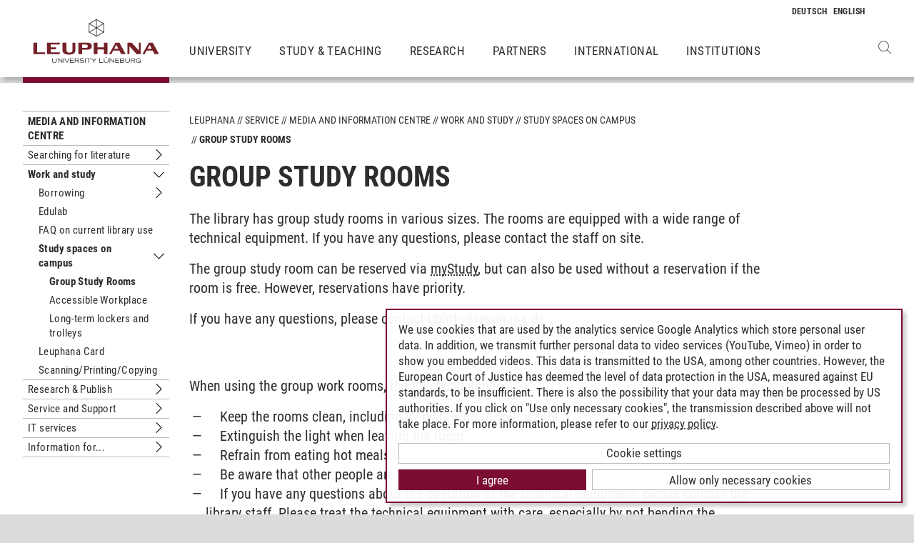

--- FILE ---
content_type: text/html; charset=utf-8
request_url: https://www.leuphana.de/en/services/miz/work-and-study/study-spaces-on-campus/group-study-rooms.html
body_size: 8886
content:
<!DOCTYPE html>
<html lang="en" xml:lang="en" xmlns="http://www.w3.org/1999/xhtml" class="no-js">
<head>

<meta charset="utf-8">
<!-- 
	This website is powered by TYPO3 - inspiring people to share!
	TYPO3 is a free open source Content Management Framework initially created by Kasper Skaarhoj and licensed under GNU/GPL.
	TYPO3 is copyright 1998-2026 of Kasper Skaarhoj. Extensions are copyright of their respective owners.
	Information and contribution at https://typo3.org/
-->



<title>Group Study Rooms | Leuphana</title>
<meta name="generator" content="TYPO3 CMS">
<meta name="viewport" content="width=device-width, initial-scale=1.0, user-scalable=yes">
<meta property="og:type" content="website">
<meta property="og:site_name" content="Leuphana University Lüneburg">
<meta property="og:locale" content="en">
<meta property="og:url" content="https://www.leuphana.de/en/services/miz/work-and-study/study-spaces-on-campus/group-study-rooms.html">
<meta property="og:title" content="Group Study Rooms">
<meta name="twitter:card" content="summary">
<meta name="twitter:site" content="@leuphana">
<meta name="google-site-verification" content="NzZwCFeYzS8Z_QFJKxApehcMCJmRwx6zkbrQW_db30E">
<meta name="theme-color" content="#7d212a">
<meta name="title" content="Group Study Rooms">


<link rel="stylesheet" href="/_assets/b425a6813c524aae2e265eeca165a48a/assets/main.1766147772.css" media="all">
<link rel="stylesheet" href="/_assets/b425a6813c524aae2e265eeca165a48a/assets/print.1766147772.css" media="print">




<script src="/_assets/2a58d7833cb34b2a67d37f5b750aa297/JavaScript/default_frontend.1751966232.js"></script>
<script src="/_assets/0e7c70039fea6301253968b80474e4ec/JS/jquery-1.8.2.min.1761028307.js"></script>
<script src="/_assets/8286aa04085ae502d65e8479f4c5bb54/JavaScript/Webplayer/embed.1761028306.js"></script>



            <link rel="apple-touch-icon" sizes="180x180" href="/_assets/b425a6813c524aae2e265eeca165a48a/favicons/apple-touch-icon.png">
            <link rel="icon" type="image/png" sizes="32x32" href="/_assets/b425a6813c524aae2e265eeca165a48a/favicons/favicon-32x32.png">
            <link rel="icon" type="image/png" sizes="16x16" href="/_assets/b425a6813c524aae2e265eeca165a48a/favicons/favicon-16x16.png">
            <link rel="manifest" href="/_assets/b425a6813c524aae2e265eeca165a48a/favicons/site.webmanifest" crossorigin="use-credentials">
            <link rel="mask-icon" href="/_assets/b425a6813c524aae2e265eeca165a48a/favicons/safari-pinned-tab.svg" color="#7d212a">

            <link rel="preload" as="font" href="/_assets/b425a6813c524aae2e265eeca165a48a/assets/fonts/leuphana-icons.ba667f8.woff" crossorigin>
            <link rel="preload" as="font" href="/_assets/b425a6813c524aae2e265eeca165a48a/assets/fonts/roboto-condensed-v25-latin-300.woff2" crossorigin>
            <link rel="preload" as="font" href="/_assets/b425a6813c524aae2e265eeca165a48a/assets/fonts/roboto-condensed-v25-latin-700.woff2" crossorigin>
            <link rel="preload" as="font" href="/_assets/b425a6813c524aae2e265eeca165a48a/assets/fonts/roboto-condensed-v25-latin-regular.woff2" crossorigin>
            <meta name="msapplication-config" content="/_assets/b425a6813c524aae2e265eeca165a48a/favicons/browserconfig.xml">            <script type="text/plain" data-type="application/javascript" data-name="googleanalytics" data-src="https://www.googletagmanager.com/gtag/js?id=G-9P977SSXXR"></script>
            <script type="text/plain" data-type="application/javascript" data-name="googleanalytics" >
              window.dataLayer = window.dataLayer || [];
              function gtag(){dataLayer.push(arguments);}
              gtag('js', new Date());

              gtag('config', 'G-9P977SSXXR');
            </script>
<link rel="canonical" href="https://www.leuphana.de/en/services/miz/work-and-study/study-spaces-on-campus/group-study-rooms.html"/>

<link rel="alternate" hreflang="de-DE" href="https://www.leuphana.de/services/miz/lernen-arbeiten/lernorte-auf-dem-campus/gruppenarbeitsraeume.html"/>
<link rel="alternate" hreflang="en" href="https://www.leuphana.de/en/services/miz/work-and-study/study-spaces-on-campus/group-study-rooms.html"/>
<link rel="alternate" hreflang="x-default" href="https://www.leuphana.de/services/miz/lernen-arbeiten/lernorte-auf-dem-campus/gruppenarbeitsraeume.html"/>
<!-- This site is optimized with the Yoast SEO for TYPO3 plugin - https://yoast.com/typo3-extensions-seo/ -->
<script type="application/ld+json">[{"@context":"https:\/\/www.schema.org","@type":"BreadcrumbList","itemListElement":[{"@type":"ListItem","position":1,"item":{"@id":"https:\/\/www.leuphana.de\/en\/","name":"Leuphana"}},{"@type":"ListItem","position":2,"item":{"@id":"https:\/\/www.leuphana.de\/en\/services.html","name":"Service"}},{"@type":"ListItem","position":3,"item":{"@id":"https:\/\/www.leuphana.de\/en\/services\/miz-1-folder.html","name":"MIZ"}},{"@type":"ListItem","position":4,"item":{"@id":"https:\/\/www.leuphana.de\/en\/services\/miz.html","name":"Media and Information Centre"}},{"@type":"ListItem","position":5,"item":{"@id":"https:\/\/www.leuphana.de\/en\/services\/miz\/work-and-study.html","name":"Work and study"}},{"@type":"ListItem","position":6,"item":{"@id":"https:\/\/www.leuphana.de\/en\/services\/miz\/work-and-study\/study-spaces-on-campus.html","name":"Study spaces on campus"}},{"@type":"ListItem","position":7,"item":{"@id":"https:\/\/www.leuphana.de\/en\/services\/miz\/work-and-study\/study-spaces-on-campus\/group-study-rooms.html","name":"Group Study Rooms"}}]}]</script>
</head>
<body id="uid93180">
<div class="c-page">
    


<header class="c-header container-fluid" data-nwt-plugin="nwt.stickynav">
    <div class="c-header__brand">
        <a href="/en/" class="c-header__brand-link"><img src="/_assets/b425a6813c524aae2e265eeca165a48a/images/leuphana_logo_en.svg" width="216" height="78"  class="c-header__brand-logo" alt="Logo Leuphana University Lüneburg"  alt="" ></a>
    </div>
    <input class="c-header__offcanvas-toggle" id="main-nav-toggle" type="checkbox">
    <div class="c-header__navigation-wrapper">
        <div class="c-header__navigation">
            <nav class="c-navigation c-navigation--main" data-nwt-plugin="nwt.offcanvasnav"
                 aria-label="Main Navigation">
                <ul class="c-navigation__list c-navigation__list--main c-list"><li class="c-navigation__list-item c-list__item"><a href="/en/university.html" class="c-navigation__list-item-link">University</a></li><li class="c-navigation__list-item c-list__item"><a href="/en/study.html" class="c-navigation__list-item-link">Study & Teaching</a></li><li class="c-navigation__list-item c-list__item"><a href="/en/research.html" class="c-navigation__list-item-link">Research</a></li><li class="c-navigation__list-item c-list__item"><a href="/en/partners.html" class="c-navigation__list-item-link">Partners</a></li><li class="c-navigation__list-item c-list__item"><a href="/en/institutions/international-center.html" class="c-navigation__list-item-link">International</a></li><li class="c-navigation__list-item c-list__item"><a href="/en/institutions.html" class="c-navigation__list-item-link">Institutions</a></li></ul>
            </nav>
        </div>
    </div>
    <div class="c-navigation__wrapper--language ">
        <nav class="c-navigation c-navigation--language" aria-label="Language Navigation">

            
                <ul class="c-navigation__list">

                    
                        <li class="c-navigation__list-item">
                            
                                    
                                            <a href="/services/miz/lernen-arbeiten/lernorte-auf-dem-campus/gruppenarbeitsraeume.html" hreflang="de-DE"
                                               class="c-navigation__list-item-link" title="Deutsch">

                                                <abbr class="c-navigation__language" title="Deutsch">
                                                    <span class="c-navigation__language-short">de</span>
                                                </abbr>
                                            </a>
                                        
                                
                        </li>
                    
                        <li class="c-navigation__list-item">
                            
                                    
                                            <span>
                                                <abbr class="c-navigation__language" title="English">
                                                    <span class="c-navigation__language-short">en</span>
                                                </abbr>
                                            </span>
                                        
                                
                        </li>
                    
                </ul>
            

        </nav>
    </div>
    <div class="c-header__button-group">
        
            <button type="button" class="c-header__search-button btn btn-none" data-toggle="modal"
                    aria-label="Open Websearch" data-target="#auw_search-modal">
                <i class="icon icon-search" aria-hidden="true"></i>
            </button>
        
        <label class="c-header__offcanvas-button" for="main-nav-toggle">
            <span class="c-header__offcanvas-button-inner"></span>
        </label>
    </div>
</header>

    <div class="modal fade" id="auw_search-modal" tabindex="-1" aria-labelledby="auw_search-modal__label" aria-hidden="true">
        <div class="modal-dialog">
            <div class="modal-content">
                <div class="modal-header">
                    <h5 class="modal-title" id="auw_search-modal__label">Websearch</h5>
                    <button type="button" class="btn-none close" data-dismiss="modal"
                            aria-label="Close">
                        <span aria-hidden="true">&times;</span>
                    </button>
                </div>
                <div class="modal-body">
                    

<a data-href="/en/searchform.html" class="c-search__ajaxuri hidden"></a>

        <div id="tx-solr-search" class="c-search" data-nwt-plugin="nwt.search">
            

    <div class="tx-solr-search-form">
        <form method="get" class="c-search__form" id="tx-solr-search-form-pi-results" action="/en/searchform.html" data-suggest="/en/suggest.json" data-suggest-header="Top Results" accept-charset="utf-8">
            <div class="input-group c-search__form-input-group">
                

                

                <div class="c-search__autocomplete">
                    <input type="text"
                           class="c-search__form-input c-input form-control tx-solr-q js-solr-q tx-solr-suggest tx-solr-suggest-focus"
                           name="tx_solr[q]"
                           value=""
                           autocomplete="off"
                           placeholder="Enter search term..." />
                    <div class="c-search__autocomplete-suggestions"></div>
                </div>
                <select class="c-search__form-select c-input c-input--select form-control" name="tx_solr[filter][]">
                    <option class="c-input__option" value="" placeholder="">
                        Filter by
                    </option>
                    <option class="c-input__option" value="type:pages">
                        Pages
                    </option>
                    <option class="c-input__option" value="type:tt_address">
                        Persons
                    </option>
                    <option class="c-input__option" value="type:sys_file_metadata">
                        Files
                    </option>
                    <option class="c-input__option" value="type:tx_news_domain_model_news">
                        News
                    </option>
                </select>

                <span class="input-group-btn">
                    <button class="c-search__form-submit c-button tx-solr-submit solr-ajaxified" type="submit">
                        <i class="c-search__form-submit-icon icon-search" aria-hidden="true"></i>
                        <span class="c-search__form-submit-label">Search</span>
                    </button>
                </span>
            </div>
        </form>
    </div>

            <div class="c-search__content">
                
                <div class="tx_solr c-search__results">
                    
                    





                </div>
            </div>
        </div>
    







                </div>
            </div>
        </div>
    </div>


    <main class="c-main">
        
    <!--TYPO3SEARCH_begin-->


        
                












        

        <section class="c-section " id="c588703">
            



            <div class="c-section__container-content container-fluid">
                <div class="row">
                    
                            <div class="col-4 col-xl-3 d-none d-lg-block">
                                

<!--TYPO3SEARCH_end-->
<nav class="c-navigation__wrapper--subnavigation" aria-label="Subnavigation">
    <ul class="c-navigation__list--subnavigation c-navigation__list c-navigation__list--active" id="nav-subnavigation">

        <li class="c-navigation__list-item c-navigation__list-item--pagetitle">
            <div class="c-navigation__list-item-content">
                <a class="c-navigation__list-item-link" href="/en/services/miz.html">Media and Information Centre</a>
            </div>
        </li>

        
            
        <li class="c-navigation__list-item ">
            <div class="c-navigation__list-item-content">
                <a class="c-navigation__list-item-link" href="/en/services/miz/searching-for-literature.html">Searching for literature</a>
                
                    <button type="button" class="c-navigation__list-item-button btn-none "
                          aria-expanded="false" aria-controls="#nav-92877" data-nwt-plugin="nwt.collapse"
                          data-nwt-plugin-options="&#123;&quot;target&quot;: &quot;#nav-92877&quot;, &quot;parent&quot;: &quot;#nav-subnavigation&quot;, &quot;parentDelay&quot;: 350&#125;">
                        <span class="sr-only">Untermenu Searching for literature</span>
                    </button>
                
            </div>
            
                <ul id="nav-92877" class="c-navigation__list collapse ">
    
        
        <li class="c-navigation__list-item ">
            <div class="c-navigation__list-item-content">
                <a class="c-navigation__list-item-link" href="/en/services/miz/searching-for-literature/collections.html">Collections</a>
                
                    <button type="button" class="c-navigation__list-item-button btn-none "
                          aria-expanded="false" aria-controls="#nav-96249" data-nwt-plugin="nwt.collapse"
                          data-nwt-plugin-options="&#123;&quot;target&quot;: &quot;#nav-96249&quot;, &quot;parent&quot;: &quot;#nav-92877&quot;, &quot;parentDelay&quot;: 350&#125;">
                        <span class="sr-only">Untermenu Collections</span>
                    </button>
                
            </div>
            
                <ul id="nav-96249" class="c-navigation__list collapse ">
    
        
        <li class="c-navigation__list-item ">
            <div class="c-navigation__list-item-content">
                <a class="c-navigation__list-item-link" href="/en/services/miz/searching-for-literature/collections/new-acquisition-proposal.html">New acquisition proposal</a>
                
            </div>
            
        </li>
    

    
        
        <li class="c-navigation__list-item ">
            <div class="c-navigation__list-item-content">
                <a class="c-navigation__list-item-link" href="/en/services/miz/searching-for-literature/collections/classification-codes.html">Classification Codes</a>
                
            </div>
            
        </li>
    

    
</ul>


            
        </li>
    

    
        
        <li class="c-navigation__list-item ">
            <div class="c-navigation__list-item-content">
                <a class="c-navigation__list-item-link" href="/en/services/miz/searching-for-literature/digital-library.html">Digital Library</a>
                
                    <button type="button" class="c-navigation__list-item-button btn-none "
                          aria-expanded="false" aria-controls="#nav-96248" data-nwt-plugin="nwt.collapse"
                          data-nwt-plugin-options="&#123;&quot;target&quot;: &quot;#nav-96248&quot;, &quot;parent&quot;: &quot;#nav-92877&quot;, &quot;parentDelay&quot;: 350&#125;">
                        <span class="sr-only">Untermenu Digital Library</span>
                    </button>
                
            </div>
            
                <ul id="nav-96248" class="c-navigation__list collapse ">
    
        
        <li class="c-navigation__list-item ">
            <div class="c-navigation__list-item-content">
                <a class="c-navigation__list-item-link" href="/en/services/miz/searching-for-literature/digital-library/access-information.html">Access information</a>
                
            </div>
            
        </li>
    

    
</ul>


            
        </li>
    

    
        
        <li class="c-navigation__list-item ">
            <div class="c-navigation__list-item-content">
                <a class="c-navigation__list-item-link" href="/en/services/miz/searching-for-literature/interlibrary-loans.html">Interlibrary Loans</a>
                
            </div>
            
        </li>
    

    
        
        <li class="c-navigation__list-item ">
            <div class="c-navigation__list-item-content">
                <a class="c-navigation__list-item-link" href="/en/services/miz/searching-for-literature/information-desk.html">Information desk</a>
                
            </div>
            
        </li>
    

    
        
        <li class="c-navigation__list-item ">
            <div class="c-navigation__list-item-content">
                <a class="c-navigation__list-item-link" href="/en/services/miz/searching-for-literature/lux-catalogues.html">LUX &amp; Catalogues</a>
                
            </div>
            
        </li>
    

    
        
        <li class="c-navigation__list-item ">
            <div class="c-navigation__list-item-content">
                <a class="c-navigation__list-item-link" href="/en/services/miz/searching-for-literature/reference-management.html">Reference Management</a>
                
                    <button type="button" class="c-navigation__list-item-button btn-none "
                          aria-expanded="false" aria-controls="#nav-96247" data-nwt-plugin="nwt.collapse"
                          data-nwt-plugin-options="&#123;&quot;target&quot;: &quot;#nav-96247&quot;, &quot;parent&quot;: &quot;#nav-92877&quot;, &quot;parentDelay&quot;: 350&#125;">
                        <span class="sr-only">Untermenu Reference Management</span>
                    </button>
                
            </div>
            
                <ul id="nav-96247" class="c-navigation__list collapse ">
    
        
        <li class="c-navigation__list-item ">
            <div class="c-navigation__list-item-content">
                <a class="c-navigation__list-item-link" href="/en/services/miz/searching-for-literature/reference-management/citavi.html">Citavi</a>
                
            </div>
            
        </li>
    

    
</ul>


            
        </li>
    

    
        
        <li class="c-navigation__list-item ">
            <div class="c-navigation__list-item-content">
                <a class="c-navigation__list-item-link" href="/en/services/miz/searching-for-literature/course-reserves.html">Course Reserves</a>
                
            </div>
            
        </li>
    

    
        
        <li class="c-navigation__list-item ">
            <div class="c-navigation__list-item-content">
                <a class="c-navigation__list-item-link" href="/en/services/miz/searching-for-literature/search-strategies.html">Search strategies</a>
                
            </div>
            
        </li>
    

    
</ul>


            
        </li>
    

        
            
        <li class="c-navigation__list-item c-navigation__list-item--active">
            <div class="c-navigation__list-item-content">
                <a class="c-navigation__list-item-link" href="/en/services/miz/work-and-study.html">Work and study</a>
                
                    <button type="button" class="c-navigation__list-item-button btn-none toggled"
                          aria-expanded="false" aria-controls="#nav-92874" data-nwt-plugin="nwt.collapse"
                          data-nwt-plugin-options="&#123;&quot;target&quot;: &quot;#nav-92874&quot;, &quot;parent&quot;: &quot;#nav-subnavigation&quot;, &quot;parentDelay&quot;: 350&#125;">
                        <span class="sr-only">Untermenu Work and study</span>
                    </button>
                
            </div>
            
                <ul id="nav-92874" class="c-navigation__list collapse show">
    
        
        <li class="c-navigation__list-item ">
            <div class="c-navigation__list-item-content">
                <a class="c-navigation__list-item-link" href="/en/services/miz/work-and-study/borrowing.html">Borrowing</a>
                
                    <button type="button" class="c-navigation__list-item-button btn-none "
                          aria-expanded="false" aria-controls="#nav-92881" data-nwt-plugin="nwt.collapse"
                          data-nwt-plugin-options="&#123;&quot;target&quot;: &quot;#nav-92881&quot;, &quot;parent&quot;: &quot;#nav-92874&quot;, &quot;parentDelay&quot;: 350&#125;">
                        <span class="sr-only">Untermenu Borrowing</span>
                    </button>
                
            </div>
            
                <ul id="nav-92881" class="c-navigation__list collapse ">
    
        
        <li class="c-navigation__list-item ">
            <div class="c-navigation__list-item-content">
                <a class="c-navigation__list-item-link" href="/en/services/miz/work-and-study/borrowing/library-id-card.html">Library ID Card</a>
                
            </div>
            
        </li>
    

    
        
        <li class="c-navigation__list-item ">
            <div class="c-navigation__list-item-content">
                <a class="c-navigation__list-item-link" href="/en/services/miz/work-and-study/borrowing/all-you-need-to-know-about-your-user-account.html">All you need to know about your user account</a>
                
            </div>
            
        </li>
    

    
        
        <li class="c-navigation__list-item ">
            <div class="c-navigation__list-item-content">
                <a class="c-navigation__list-item-link" href="/en/services/miz/work-and-study/borrowing/frequently-asked-questions.html">Frequently asked questions</a>
                
            </div>
            
        </li>
    

    
        
        <li class="c-navigation__list-item ">
            <div class="c-navigation__list-item-content">
                <a class="c-navigation__list-item-link" href="/en/services/miz/work-and-study/borrowing/delivery-service-for-journal-articles.html">Delivery Service for Journal Articles</a>
                
            </div>
            
        </li>
    

    
</ul>


            
        </li>
    

    
        
        <li class="c-navigation__list-item ">
            <div class="c-navigation__list-item-content">
                <a class="c-navigation__list-item-link" href="/en/services/miz/work-and-study/edulab.html">Edulab</a>
                
            </div>
            
        </li>
    

    
        
        <li class="c-navigation__list-item ">
            <div class="c-navigation__list-item-content">
                <a class="c-navigation__list-item-link" href="/en/services/miz/work-and-study/faq-on-current-library-use.html">FAQ on current library use</a>
                
            </div>
            
        </li>
    

    
        
        <li class="c-navigation__list-item c-navigation__list-item--active">
            <div class="c-navigation__list-item-content">
                <a class="c-navigation__list-item-link" href="/en/services/miz/work-and-study/study-spaces-on-campus.html">Study spaces on campus</a>
                
                    <button type="button" class="c-navigation__list-item-button btn-none toggled"
                          aria-expanded="false" aria-controls="#nav-92882" data-nwt-plugin="nwt.collapse"
                          data-nwt-plugin-options="&#123;&quot;target&quot;: &quot;#nav-92882&quot;, &quot;parent&quot;: &quot;#nav-92874&quot;, &quot;parentDelay&quot;: 350&#125;">
                        <span class="sr-only">Untermenu Study spaces on campus</span>
                    </button>
                
            </div>
            
                <ul id="nav-92882" class="c-navigation__list collapse show">
    
        
        <li class="c-navigation__list-item c-navigation__list-item--active">
            <div class="c-navigation__list-item-content">
                <a class="c-navigation__list-item-link" href="/en/services/miz/work-and-study/study-spaces-on-campus/group-study-rooms.html">Group Study Rooms</a>
                
            </div>
            
        </li>
    

    
        
        <li class="c-navigation__list-item ">
            <div class="c-navigation__list-item-content">
                <a class="c-navigation__list-item-link" href="/en/services/miz/work-and-study/study-spaces-on-campus/accessible-workplace.html">Accessible Workplace</a>
                
            </div>
            
        </li>
    

    
        
        <li class="c-navigation__list-item ">
            <div class="c-navigation__list-item-content">
                <a class="c-navigation__list-item-link" href="/en/services/miz/work-and-study/study-spaces-on-campus/long-term-lockers-and-trolleys.html">Long-term lockers and trolleys</a>
                
            </div>
            
        </li>
    

    
</ul>


            
        </li>
    

    
        
        <li class="c-navigation__list-item ">
            <div class="c-navigation__list-item-content">
                <a class="c-navigation__list-item-link" href="/en/services/miz/work-and-study/leuphana-card.html">Leuphana Card</a>
                
            </div>
            
        </li>
    

    
        
        <li class="c-navigation__list-item ">
            <div class="c-navigation__list-item-content">
                <a class="c-navigation__list-item-link" href="/en/services/miz/work-and-study/scanning-printing-copying.html">Scanning/Printing/Copying</a>
                
            </div>
            
        </li>
    

    
</ul>


            
        </li>
    

        
            
        <li class="c-navigation__list-item ">
            <div class="c-navigation__list-item-content">
                <a class="c-navigation__list-item-link" href="/en/services/miz/research-publish.html">Research &amp; Publish</a>
                
                    <button type="button" class="c-navigation__list-item-button btn-none "
                          aria-expanded="false" aria-controls="#nav-108235" data-nwt-plugin="nwt.collapse"
                          data-nwt-plugin-options="&#123;&quot;target&quot;: &quot;#nav-108235&quot;, &quot;parent&quot;: &quot;#nav-subnavigation&quot;, &quot;parentDelay&quot;: 350&#125;">
                        <span class="sr-only">Untermenu Research &amp; Publish</span>
                    </button>
                
            </div>
            
                <ul id="nav-108235" class="c-navigation__list collapse ">
    
        
        <li class="c-navigation__list-item ">
            <div class="c-navigation__list-item-content">
                <a class="c-navigation__list-item-link" href="/en/services/miz/research-publish/research-data-management.html">Research Data Management</a>
                
                    <button type="button" class="c-navigation__list-item-button btn-none "
                          aria-expanded="false" aria-controls="#nav-108242" data-nwt-plugin="nwt.collapse"
                          data-nwt-plugin-options="&#123;&quot;target&quot;: &quot;#nav-108242&quot;, &quot;parent&quot;: &quot;#nav-108235&quot;, &quot;parentDelay&quot;: 350&#125;">
                        <span class="sr-only">Untermenu Research Data Management</span>
                    </button>
                
            </div>
            
                <ul id="nav-108242" class="c-navigation__list collapse ">
    
        
        <li class="c-navigation__list-item ">
            <div class="c-navigation__list-item-content">
                <a class="c-navigation__list-item-link" href="/en/services/miz/research-publish/research-data-management/planning-application.html">Planning and Application</a>
                
            </div>
            
        </li>
    

    
        
        <li class="c-navigation__list-item ">
            <div class="c-navigation__list-item-content">
                <a class="c-navigation__list-item-link" href="/en/services/miz/research-publish/research-data-management/consulting-training.html">Consulting and Training Courses</a>
                
            </div>
            
        </li>
    

    
        
        <li class="c-navigation__list-item ">
            <div class="c-navigation__list-item-content">
                <a class="c-navigation__list-item-link" href="/en/services/miz/research-publish/research-data-management/file-management.html">File Management</a>
                
            </div>
            
        </li>
    

    
        
        <li class="c-navigation__list-item ">
            <div class="c-navigation__list-item-content">
                <a class="c-navigation__list-item-link" href="/en/services/miz/research-publish/research-data-management/preparation-documentation.html">Preparation and Documentation</a>
                
            </div>
            
        </li>
    

    
</ul>


            
        </li>
    

    
        
        <li class="c-navigation__list-item ">
            <div class="c-navigation__list-item-content">
                <a class="c-navigation__list-item-link" href="/en/services/miz/research-publish/open-access.html">Open Access</a>
                
                    <button type="button" class="c-navigation__list-item-button btn-none "
                          aria-expanded="false" aria-controls="#nav-108241" data-nwt-plugin="nwt.collapse"
                          data-nwt-plugin-options="&#123;&quot;target&quot;: &quot;#nav-108241&quot;, &quot;parent&quot;: &quot;#nav-108235&quot;, &quot;parentDelay&quot;: 350&#125;">
                        <span class="sr-only">Untermenu Open Access</span>
                    </button>
                
            </div>
            
                <ul id="nav-108241" class="c-navigation__list collapse ">
    
        
        <li class="c-navigation__list-item ">
            <div class="c-navigation__list-item-content">
                <a class="c-navigation__list-item-link" href="/en/services/miz/research-publish/open-access/basics.html">Basics</a>
                
            </div>
            
        </li>
    

    
        
        <li class="c-navigation__list-item ">
            <div class="c-navigation__list-item-content">
                <a class="c-navigation__list-item-link" href="/en/services/miz/research-publish/open-access/publication-fund.html">Publication Fund</a>
                
                    <button type="button" class="c-navigation__list-item-button btn-none "
                          aria-expanded="false" aria-controls="#nav-118957" data-nwt-plugin="nwt.collapse"
                          data-nwt-plugin-options="&#123;&quot;target&quot;: &quot;#nav-118957&quot;, &quot;parent&quot;: &quot;#nav-108241&quot;, &quot;parentDelay&quot;: 350&#125;">
                        <span class="sr-only">Untermenu Publication Fund</span>
                    </button>
                
            </div>
            
                <ul id="nav-118957" class="c-navigation__list collapse ">
    
        
        <li class="c-navigation__list-item ">
            <div class="c-navigation__list-item-content">
                <a class="c-navigation__list-item-link" href="/en/services/miz/research-publish/open-access/publication-fund/open-access-articles.html">Open Access Articles</a>
                
            </div>
            
        </li>
    

    
        
        <li class="c-navigation__list-item ">
            <div class="c-navigation__list-item-content">
                <a class="c-navigation__list-item-link" href="/en/services/miz/research-publish/open-access/publication-fund/open-access-books.html">Open Access Books</a>
                
            </div>
            
        </li>
    

    
</ul>


            
        </li>
    

    
        
        <li class="c-navigation__list-item ">
            <div class="c-navigation__list-item-content">
                <a class="c-navigation__list-item-link" href="/en/services/miz/research-publish/open-access/publisher-agreements.html">Publisher Agreements</a>
                
            </div>
            
        </li>
    

    
        
        <li class="c-navigation__list-item ">
            <div class="c-navigation__list-item-content">
                <a class="c-navigation__list-item-link" href="/en/services/miz/research-publish/open-access/funding-acknowledgements.html">Funding Acknowledgements</a>
                
            </div>
            
        </li>
    

    
        
        <li class="c-navigation__list-item ">
            <div class="c-navigation__list-item-content">
                <a class="c-navigation__list-item-link" href="/en/services/miz/research-publish/open-access/third-party-funding.html">Third-Party Funding</a>
                
            </div>
            
        </li>
    

    
        
        <li class="c-navigation__list-item ">
            <div class="c-navigation__list-item-content">
                <a class="c-navigation__list-item-link" href="/en/services/miz/research-publish/open-access/quality-assurance.html">Quality Assurance</a>
                
            </div>
            
        </li>
    

    
        
        <li class="c-navigation__list-item ">
            <div class="c-navigation__list-item-content">
                <a class="c-navigation__list-item-link" href="/en/services/miz/research-publish/open-access/rights-licenses.html">Rights &amp; Licenses</a>
                
            </div>
            
        </li>
    

    
        
        <li class="c-navigation__list-item ">
            <div class="c-navigation__list-item-content">
                <a class="c-navigation__list-item-link" href="/en/services/miz/research-publish/open-access/toolbox.html">Toolbox</a>
                
            </div>
            
        </li>
    

    
</ul>


            
        </li>
    

    
        
        <li class="c-navigation__list-item ">
            <div class="c-navigation__list-item-content">
                <a class="c-navigation__list-item-link" href="/en/services/miz/research-publish/platform-pubdata.html">Platform PubData</a>
                
            </div>
            
        </li>
    

    
        
        <li class="c-navigation__list-item ">
            <div class="c-navigation__list-item-content">
                <a class="c-navigation__list-item-link" href="/en/services/miz/research-publish/doctoral-postdoctoral-theses.html">Doctoral &amp; Postdoctoral Theses</a>
                
            </div>
            
        </li>
    

    
        
        <li class="c-navigation__list-item ">
            <div class="c-navigation__list-item-content">
                <a class="c-navigation__list-item-link" href="/en/services/miz/research-publish/student-thesis-co.html">Student thesis &amp; Co.</a>
                
            </div>
            
        </li>
    

    
        
        <li class="c-navigation__list-item ">
            <div class="c-navigation__list-item-content">
                <a class="c-navigation__list-item-link" href="/en/services/miz/research-publish/orcid-id.html">ORCID iD</a>
                
            </div>
            
        </li>
    

    
</ul>


            
        </li>
    

        
            
        <li class="c-navigation__list-item ">
            <div class="c-navigation__list-item-content">
                <a class="c-navigation__list-item-link" href="/en/services/miz/service-and-support.html">Service and Support</a>
                
                    <button type="button" class="c-navigation__list-item-button btn-none "
                          aria-expanded="false" aria-controls="#nav-92875" data-nwt-plugin="nwt.collapse"
                          data-nwt-plugin-options="&#123;&quot;target&quot;: &quot;#nav-92875&quot;, &quot;parent&quot;: &quot;#nav-subnavigation&quot;, &quot;parentDelay&quot;: 350&#125;">
                        <span class="sr-only">Untermenu Service and Support</span>
                    </button>
                
            </div>
            
                <ul id="nav-92875" class="c-navigation__list collapse ">
    
        
        <li class="c-navigation__list-item ">
            <div class="c-navigation__list-item-content">
                <a class="c-navigation__list-item-link" href="/en/services/miz/service-and-support/instructions.html">Instructions</a>
                
            </div>
            
        </li>
    

    
        
        <li class="c-navigation__list-item ">
            <div class="c-navigation__list-item-content">
                <a class="c-navigation__list-item-link" href="/en/services/miz/service-and-support/acquisitions.html">Acquisitions</a>
                
                    <button type="button" class="c-navigation__list-item-button btn-none "
                          aria-expanded="false" aria-controls="#nav-96276" data-nwt-plugin="nwt.collapse"
                          data-nwt-plugin-options="&#123;&quot;target&quot;: &quot;#nav-96276&quot;, &quot;parent&quot;: &quot;#nav-92875&quot;, &quot;parentDelay&quot;: 350&#125;">
                        <span class="sr-only">Untermenu Acquisitions</span>
                    </button>
                
            </div>
            
                <ul id="nav-96276" class="c-navigation__list collapse ">
    
        
        <li class="c-navigation__list-item ">
            <div class="c-navigation__list-item-content">
                <a class="c-navigation__list-item-link" href="/en/services/miz/service-and-support/acquisitions/literature-acquisition.html">LITERATURE ACQUISITION</a>
                
            </div>
            
        </li>
    

    
        
        <li class="c-navigation__list-item ">
            <div class="c-navigation__list-item-content">
                <a class="c-navigation__list-item-link" href="/en/services/miz/service-and-support/acquisitions/hardware-procurement.html">HARDWARE PROCUREMENT</a>
                
            </div>
            
        </li>
    

    
        
        <li class="c-navigation__list-item ">
            <div class="c-navigation__list-item-content">
                <a class="c-navigation__list-item-link" href="/en/services/miz/service-and-support/acquisitions/software.html">Software</a>
                
            </div>
            
        </li>
    

    
</ul>


            
        </li>
    

    
        
        <li class="c-navigation__list-item ">
            <div class="c-navigation__list-item-content">
                <a class="c-navigation__list-item-link" href="/en/services/miz/service-and-support/campus-management.html">Campus Management</a>
                
            </div>
            
        </li>
    

    
        
        <li class="c-navigation__list-item ">
            <div class="c-navigation__list-item-content">
                <a class="c-navigation__list-item-link" href="/en/services/miz/service-and-support/computer-workshop.html">Computer Workshop</a>
                
            </div>
            
        </li>
    

    
        
        <li class="c-navigation__list-item ">
            <div class="c-navigation__list-item-content">
                <a class="c-navigation__list-item-link" href="/en/services/miz/service-and-support/borrowing-equipment.html">Borrowing equipment</a>
                
            </div>
            
        </li>
    

    
        
        <li class="c-navigation__list-item ">
            <div class="c-navigation__list-item-content">
                <a class="c-navigation__list-item-link" href="/en/services/miz/service-and-support/it-support.html">IT Support</a>
                
            </div>
            
        </li>
    

    
        
        <li class="c-navigation__list-item ">
            <div class="c-navigation__list-item-content">
                <a class="c-navigation__list-item-link" href="/en/services/miz/service-and-support/miz-training-program.html">MIZ training program</a>
                
                    <button type="button" class="c-navigation__list-item-button btn-none "
                          aria-expanded="false" aria-controls="#nav-122157" data-nwt-plugin="nwt.collapse"
                          data-nwt-plugin-options="&#123;&quot;target&quot;: &quot;#nav-122157&quot;, &quot;parent&quot;: &quot;#nav-92875&quot;, &quot;parentDelay&quot;: 350&#125;">
                        <span class="sr-only">Untermenu MIZ training program</span>
                    </button>
                
            </div>
            
                <ul id="nav-122157" class="c-navigation__list collapse ">
    
        
        <li class="c-navigation__list-item ">
            <div class="c-navigation__list-item-content">
                <a class="c-navigation__list-item-link" href="/en/services/miz/service-and-support/miz-training-program/experience-lab.html">Experience Lab</a>
                
            </div>
            
        </li>
    

    
        
        <li class="c-navigation__list-item ">
            <div class="c-navigation__list-item-content">
                <a class="c-navigation__list-item-link" href="/en/services/miz/service-and-support/miz-training-program/login-logout.html">Login/Logout</a>
                
                    <button type="button" class="c-navigation__list-item-button btn-none "
                          aria-expanded="false" aria-controls="#nav-122168" data-nwt-plugin="nwt.collapse"
                          data-nwt-plugin-options="&#123;&quot;target&quot;: &quot;#nav-122168&quot;, &quot;parent&quot;: &quot;#nav-122157&quot;, &quot;parentDelay&quot;: 350&#125;">
                        <span class="sr-only">Untermenu Login/Logout</span>
                    </button>
                
            </div>
            
                <ul id="nav-122168" class="c-navigation__list collapse ">
    
        
        <li class="c-navigation__list-item ">
            <div class="c-navigation__list-item-content">
                <a class="c-navigation__list-item-link" href="/en/services/miz/service-and-support/miz-training-program/login-logout/create-registration.html">Create registration</a>
                
            </div>
            
        </li>
    

    
</ul>


            
        </li>
    

    
</ul>


            
        </li>
    

    
        
        <li class="c-navigation__list-item ">
            <div class="c-navigation__list-item-content">
                <a class="c-navigation__list-item-link" href="/en/services/miz/service-and-support/print-services.html">Print Services</a>
                
                    <button type="button" class="c-navigation__list-item-button btn-none "
                          aria-expanded="false" aria-controls="#nav-97323" data-nwt-plugin="nwt.collapse"
                          data-nwt-plugin-options="&#123;&quot;target&quot;: &quot;#nav-97323&quot;, &quot;parent&quot;: &quot;#nav-92875&quot;, &quot;parentDelay&quot;: 350&#125;">
                        <span class="sr-only">Untermenu Print Services</span>
                    </button>
                
            </div>
            
                <ul id="nav-97323" class="c-navigation__list collapse ">
    
        
        <li class="c-navigation__list-item ">
            <div class="c-navigation__list-item-content">
                <a class="c-navigation__list-item-link" href="/en/services/miz/service-and-support/print-services/plotting-service.html">Plotting Service</a>
                
            </div>
            
        </li>
    

    
</ul>


            
        </li>
    

    
        
        <li class="c-navigation__list-item ">
            <div class="c-navigation__list-item-content">
                <a class="c-navigation__list-item-link" href="/en/services/miz/service-and-support/courses.html">Courses</a>
                
            </div>
            
        </li>
    

    
</ul>


            
        </li>
    

        
            
        <li class="c-navigation__list-item ">
            <div class="c-navigation__list-item-content">
                <a class="c-navigation__list-item-link" href="/en/services/miz/it-services.html">IT services</a>
                
                    <button type="button" class="c-navigation__list-item-button btn-none "
                          aria-expanded="false" aria-controls="#nav-92876" data-nwt-plugin="nwt.collapse"
                          data-nwt-plugin-options="&#123;&quot;target&quot;: &quot;#nav-92876&quot;, &quot;parent&quot;: &quot;#nav-subnavigation&quot;, &quot;parentDelay&quot;: 350&#125;">
                        <span class="sr-only">Untermenu IT services</span>
                    </button>
                
            </div>
            
                <ul id="nav-92876" class="c-navigation__list collapse ">
    
        
        <li class="c-navigation__list-item ">
            <div class="c-navigation__list-item-content">
                <a class="c-navigation__list-item-link" href="/en/services/miz/it-services/academic-cloud.html">Academic Cloud</a>
                
            </div>
            
        </li>
    

    
        
        <li class="c-navigation__list-item ">
            <div class="c-navigation__list-item-content">
                <a class="c-navigation__list-item-link" href="/en/services/miz/it-services/chat.html">Chat</a>
                
            </div>
            
        </li>
    

    
        
        <li class="c-navigation__list-item ">
            <div class="c-navigation__list-item-content">
                <a class="c-navigation__list-item-link" href="/en/services/miz/it-services/eduroam.html">Eduroam</a>
                
            </div>
            
        </li>
    

    
        
        <li class="c-navigation__list-item ">
            <div class="c-navigation__list-item-content">
                <a class="c-navigation__list-item-link" href="/en/services/miz/it-services/email-groupware.html">Email &amp; Groupware</a>
                
                    <button type="button" class="c-navigation__list-item-button btn-none "
                          aria-expanded="false" aria-controls="#nav-93192" data-nwt-plugin="nwt.collapse"
                          data-nwt-plugin-options="&#123;&quot;target&quot;: &quot;#nav-93192&quot;, &quot;parent&quot;: &quot;#nav-92876&quot;, &quot;parentDelay&quot;: 350&#125;">
                        <span class="sr-only">Untermenu Email &amp; Groupware</span>
                    </button>
                
            </div>
            
                <ul id="nav-93192" class="c-navigation__list collapse ">
    
        
        <li class="c-navigation__list-item ">
            <div class="c-navigation__list-item-content">
                <a class="c-navigation__list-item-link" href="/en/services/miz/it-services/email-groupware/changeover-of-students-e-mail-accounts.html">Changeover of students e-mail-accounts</a>
                
            </div>
            
        </li>
    

    
</ul>


            
        </li>
    

    
        
        <li class="c-navigation__list-item ">
            <div class="c-navigation__list-item-content">
                <a class="c-navigation__list-item-link" href="/en/services/miz/it-services/leuphana-account.html">Leuphana Account</a>
                
            </div>
            
        </li>
    

    
        
        <li class="c-navigation__list-item ">
            <div class="c-navigation__list-item-content">
                <a class="c-navigation__list-item-link" href="/en/services/miz/it-services/limesurvey.html">Limesurvey</a>
                
            </div>
            
        </li>
    

    
        
        <li class="c-navigation__list-item ">
            <div class="c-navigation__list-item-content">
                <a class="c-navigation__list-item-link" href="/en/services/miz/it-services/matlab.html">MATLAB</a>
                
            </div>
            
        </li>
    

    
        
        <li class="c-navigation__list-item ">
            <div class="c-navigation__list-item-content">
                <a class="c-navigation__list-item-link" href="/en/services/miz/it-services/microsoft-365.html">Microsoft 365</a>
                
                    <button type="button" class="c-navigation__list-item-button btn-none "
                          aria-expanded="false" aria-controls="#nav-123873" data-nwt-plugin="nwt.collapse"
                          data-nwt-plugin-options="&#123;&quot;target&quot;: &quot;#nav-123873&quot;, &quot;parent&quot;: &quot;#nav-92876&quot;, &quot;parentDelay&quot;: 350&#125;">
                        <span class="sr-only">Untermenu Microsoft 365</span>
                    </button>
                
            </div>
            
                <ul id="nav-123873" class="c-navigation__list collapse ">
    
        
        <li class="c-navigation__list-item ">
            <div class="c-navigation__list-item-content">
                <a class="c-navigation__list-item-link" href="/en/services/miz/it-services/microsoft-365/data-protection-information.html">Data protection information</a>
                
            </div>
            
        </li>
    

    
        
        <li class="c-navigation__list-item ">
            <div class="c-navigation__list-item-content">
                <a class="c-navigation__list-item-link" href="/en/services/miz/it-services/microsoft-365/usage-information.html">Usage information</a>
                
            </div>
            
        </li>
    

    
</ul>


            
        </li>
    

    
        
        <li class="c-navigation__list-item ">
            <div class="c-navigation__list-item-content">
                <a class="c-navigation__list-item-link" href="/en/services/miz/it-services/moodle.html">Moodle</a>
                
            </div>
            
        </li>
    

    
        
        <li class="c-navigation__list-item ">
            <div class="c-navigation__list-item-content">
                <a class="c-navigation__list-item-link" href="/en/services/miz/it-services/mycampus.html">myCampus</a>
                
            </div>
            
        </li>
    

    
        
        <li class="c-navigation__list-item ">
            <div class="c-navigation__list-item-content">
                <a class="c-navigation__list-item-link" href="/en/services/miz/it-services/myportfolio.html">myPortfolio</a>
                
            </div>
            
        </li>
    

    
        
        <li class="c-navigation__list-item ">
            <div class="c-navigation__list-item-content">
                <a class="c-navigation__list-item-link" href="/en/services/miz/it-services/myshare.html">myShare</a>
                
            </div>
            
        </li>
    

    
        
        <li class="c-navigation__list-item ">
            <div class="c-navigation__list-item-content">
                <a class="c-navigation__list-item-link" href="/en/services/miz/it-services/mystudy.html">myStudy</a>
                
            </div>
            
        </li>
    

    
        
        <li class="c-navigation__list-item ">
            <div class="c-navigation__list-item-content">
                <a class="c-navigation__list-item-link" href="/en/services/miz/it-services/myvideo.html">myVideo</a>
                
            </div>
            
        </li>
    

    
        
        <li class="c-navigation__list-item ">
            <div class="c-navigation__list-item-content">
                <a class="c-navigation__list-item-link" href="/en/services/miz/it-services/mywiki.html">myWiki</a>
                
            </div>
            
        </li>
    

    
        
        <li class="c-navigation__list-item ">
            <div class="c-navigation__list-item-content">
                <a class="c-navigation__list-item-link" href="/en/services/miz/it-services/network-drives.html">Network drives</a>
                
            </div>
            
        </li>
    

    
        
        <li class="c-navigation__list-item ">
            <div class="c-navigation__list-item-content">
                <a class="c-navigation__list-item-link" href="/en/services/miz/it-services/anti-spam.html">Anti-spam</a>
                
            </div>
            
        </li>
    

    
        
        <li class="c-navigation__list-item ">
            <div class="c-navigation__list-item-content">
                <a class="c-navigation__list-item-link" href="/en/services/miz/it-services/virus-protection.html">Virus protection</a>
                
            </div>
            
        </li>
    

    
        
        <li class="c-navigation__list-item ">
            <div class="c-navigation__list-item-content">
                <a class="c-navigation__list-item-link" href="/en/services/miz/it-services/virtual-servers.html">Virtual servers</a>
                
            </div>
            
        </li>
    

    
        
        <li class="c-navigation__list-item ">
            <div class="c-navigation__list-item-content">
                <a class="c-navigation__list-item-link" href="/en/services/miz/it-services/vpn-access.html">VPN access</a>
                
            </div>
            
        </li>
    

    
        
        <li class="c-navigation__list-item ">
            <div class="c-navigation__list-item-content">
                <a class="c-navigation__list-item-link" href="/en/services/miz/it-services/web-hosting.html">Web hosting</a>
                
            </div>
            
        </li>
    

    
        
        <li class="c-navigation__list-item ">
            <div class="c-navigation__list-item-content">
                <a class="c-navigation__list-item-link" href="/en/services/miz/it-services/wifi.html">WiFi</a>
                
            </div>
            
        </li>
    

    
</ul>


            
        </li>
    

        
            
        <li class="c-navigation__list-item ">
            <div class="c-navigation__list-item-content">
                <a class="c-navigation__list-item-link" href="/en/services/miz/information-for.html">Information for...</a>
                
                    <button type="button" class="c-navigation__list-item-button btn-none "
                          aria-expanded="false" aria-controls="#nav-96607" data-nwt-plugin="nwt.collapse"
                          data-nwt-plugin-options="&#123;&quot;target&quot;: &quot;#nav-96607&quot;, &quot;parent&quot;: &quot;#nav-subnavigation&quot;, &quot;parentDelay&quot;: 350&#125;">
                        <span class="sr-only">Untermenu Information for...</span>
                    </button>
                
            </div>
            
                <ul id="nav-96607" class="c-navigation__list collapse ">
    
        
        <li class="c-navigation__list-item ">
            <div class="c-navigation__list-item-content">
                <a class="c-navigation__list-item-link" href="/en/services/miz/information-for/first-semester-students.html">First-semester students (College and Graduate School)</a>
                
                    <button type="button" class="c-navigation__list-item-button btn-none "
                          aria-expanded="false" aria-controls="#nav-126670" data-nwt-plugin="nwt.collapse"
                          data-nwt-plugin-options="&#123;&quot;target&quot;: &quot;#nav-126670&quot;, &quot;parent&quot;: &quot;#nav-96607&quot;, &quot;parentDelay&quot;: 350&#125;">
                        <span class="sr-only">Untermenu First-semester students (College and Graduate School)</span>
                    </button>
                
            </div>
            
                <ul id="nav-126670" class="c-navigation__list collapse ">
    
        
        <li class="c-navigation__list-item ">
            <div class="c-navigation__list-item-content">
                <a class="c-navigation__list-item-link" href="/en/services/miz/information-for/first-semester-students/it-services.html">IT services (College and Graduate School)</a>
                
            </div>
            
        </li>
    

    
        
        <li class="c-navigation__list-item ">
            <div class="c-navigation__list-item-content">
                <a class="c-navigation__list-item-link" href="/en/services/miz/information-for/first-semester-students/first-year-students.html">Library</a>
                
            </div>
            
        </li>
    

    
</ul>


            
        </li>
    

    
        
        <li class="c-navigation__list-item ">
            <div class="c-navigation__list-item-content">
                <a class="c-navigation__list-item-link" href="/en/services/miz/information-for/first-semester-students-professional-school.html">First-semester students (Professional School)</a>
                
                    <button type="button" class="c-navigation__list-item-button btn-none "
                          aria-expanded="false" aria-controls="#nav-131771" data-nwt-plugin="nwt.collapse"
                          data-nwt-plugin-options="&#123;&quot;target&quot;: &quot;#nav-131771&quot;, &quot;parent&quot;: &quot;#nav-96607&quot;, &quot;parentDelay&quot;: 350&#125;">
                        <span class="sr-only">Untermenu First-semester students (Professional School)</span>
                    </button>
                
            </div>
            
                <ul id="nav-131771" class="c-navigation__list collapse ">
    
        
        <li class="c-navigation__list-item ">
            <div class="c-navigation__list-item-content">
                <a class="c-navigation__list-item-link" href="/en/services/miz/information-for/first-semester-students-professional-school/it-services-professional-school.html">IT services (Professional School)</a>
                
            </div>
            
        </li>
    

    
</ul>


            
        </li>
    

    
        
        <li class="c-navigation__list-item ">
            <div class="c-navigation__list-item-content">
                <a class="c-navigation__list-item-link" href="/en/services/miz/information-for/students.html">Students</a>
                
            </div>
            
        </li>
    

    
        
        <li class="c-navigation__list-item ">
            <div class="c-navigation__list-item-content">
                <a class="c-navigation__list-item-link" href="/en/services/miz/information-for/teaching-staff.html">Teaching staff</a>
                
            </div>
            
        </li>
    

    
        
        <li class="c-navigation__list-item ">
            <div class="c-navigation__list-item-content">
                <a class="c-navigation__list-item-link" href="/en/services/miz/information-for/researchers.html">Researchers</a>
                
            </div>
            
        </li>
    

    
</ul>


            
        </li>
    

        
    </ul>
</nav>
<!--TYPO3SEARCH_begin-->

                            </div>
                            <div class="col-16 col-lg-10 col-xl-11">
                                <ul class="c-breadcrumb c-list c-list--unstyled"><li class="c-breadcrumb__item"><a href="/en/" class="c-breadcrumb__link">Leuphana</a></li><li class="c-breadcrumb__item"><a href="/en/services.html" class="c-breadcrumb__link">Service</a></li><li class="c-breadcrumb__item"><a href="/en/services/miz.html" class="c-breadcrumb__link">Media and Information Centre</a></li><li class="c-breadcrumb__item"><a href="/en/services/miz/work-and-study.html" class="c-breadcrumb__link">Work and study</a></li><li class="c-breadcrumb__item"><a href="/en/services/miz/work-and-study/study-spaces-on-campus.html" class="c-breadcrumb__link">Study spaces on campus</a></li><li class="c-breadcrumb__item c-breadcrumb__item--current">Group Study Rooms</li></ul>
                                <h1 class="c-headline nosearch">
                                    Group Study Rooms
                                </h1>

                                
<div id="c588703" class="frame frame-default frame-type-section_one_col frame-layout-0"><a id="c588704"></a></div>


                                
                                    
                                        
<div id="c358471" class="frame frame-default frame-type-text frame-layout-0"><a id="c522361"></a><p>The library has group study rooms in various sizes. The rooms are equipped with a wide range of technical equipment. If you have any questions, please contact the staff on site.</p><p>The group study room can be reserved via <a href="https://mystudy.leuphana.de/portal/home" target="_blank" rel="noreferrer">myStudy</a>, but can also be used without a reservation if the room is free. However, reservations have priority.</p><p>If you have any questions, please contact <a href="#" data-mailto-token="ocknvq,wdkphqBngwrjcpc0fg" data-mailto-vector="2">ubinfo<span>@</span>leuphana.de</a> .</p><p>&nbsp;</p></div>

                                    
                                        
<div id="c549186" class="frame frame-default frame-type-text frame-layout-0"><a id="c588681"></a><p>When using the group work rooms, the following applies:</p><ul class="c-list--unordered"><li>&nbsp;&nbsp;&nbsp; Keep the rooms clean, including by disposing of your waste.</li><li>&nbsp;&nbsp;&nbsp; Extinguish the light when leaving the room.</li><li>&nbsp;&nbsp;&nbsp; Refrain from eating hot meals in the group work rooms.</li><li>&nbsp;&nbsp;&nbsp; Be aware that other people are working in the adjacent rooms, please be considerate.</li><li>&nbsp;&nbsp;&nbsp; If you have any questions about the operation of the technical equipment, please contact the library staff. Please treat the technical equipment with care, especially by not bending the connection cables!</li></ul></div>

                                    
                                
                            </div>
                        
                </div>
            </div>
        </section>
    

            
    



<!--TYPO3SEARCH_end-->

    </main>
    



        
    

<footer class="c-footer">
    <div class="c-section c-section--author">
        <div class="c-section__container">
            <div class="c-section__container-content container-fluid">
                <div class="row">
                    <div class="c-footer__author-container col-16 col-lg-12 col-xl-9 offset-lg-4 offset-xl-3" itemscope="author" itemtype="https://schema.org/WebPage">
                        
                            <span class="c-footer__author-name" itemprop="name">
                                
                                        <span itemprop="author" itemscope="" itemtype="https://schema.org/Person">
                                            MIZ
                                        </span>
                                    
                            </span>
                            &nbsp;/&nbsp;
                        
                        <time class="c-footer__author-date" itemprop="dateModified">05.08.2024</time>
                    </div>
                </div>
            </div>
        </div>
        <div class="c-section__container collapse" id="contact-author">
            <div class="c-section__container-content container-fluid">
                <div class="col-16 col-md-12 col-lg-10 col-xl-8 col-xl-9 offset-lg-4 offset-xl-3">
                    <div class="c-contact-form c-contact-form--loading"></div>
                </div>
            </div>
        </div>
    </div>
    <div class="c-footer__lower">
        <div class="container-fluid">
            <div class="row">
                <div class="c-footer__navigation col-8 col-lg-9 col-xl-9 offset-lg-4 offset-xl-3">
                    <ul class="c-footer__link-list c-footer__link-list--navigation c-list c-list--unstyled"><li class="c-footer__link-list-item"><a href="/en/contact.html" class="c-footer__link-list-link">Contact</a></li><li class="c-footer__link-list-item"><a href="/en/university/open-positions.html" class="c-footer__link-list-link">Leuphana as employer</a></li><li class="c-footer__link-list-item"><a href="/en/intranet.html" class="c-footer__link-list-link">INTRANET</a></li><li class="c-footer__link-list-item"><a href="/en/site-notice-leuphana.html" class="c-footer__link-list-link">Site Notice</a></li><li class="c-footer__link-list-item"><a href="/en/privacy-policy.html" class="c-footer__link-list-link">Privacy Policy</a></li><li class="c-footer__link-list-item"><a href="/en/accessibility.html" class="c-footer__link-list-link">Accessibility</a></li><li class="c-footer__link-list-item"><a class="c-footer__link-list-link" href="" onClick="klaro.show();return false;">Cookie Settings</a></li></ul>
                </div>
                <div class="c-footer__social-media col-8 col-lg-3">
                    <ul class="c-footer__link-list c-footer__link-list--social-media c-list c-list--unstyled"><li class="c-footer__link-list-item"><a href="https://facebook.com/leuphana" target="_blank" class="c-hexagon-button c-hexagon-button--facebook-f" rel="noreferrer" title="to the Facebook profile of Leuphana"><svg class="c-hexagon-button__svg" viewBox="0 0 97 97" xmlns="http://www.w3.org/2000/svg" fill-rule="evenodd" clip-rule="evenodd" stroke-linejoin="round" stroke-miterlimit="2"><path class="c-hexagon-button__svg-inner" d="M48.395 3.473l38.9 22.463v44.917l-38.9 22.463L9.49 70.853V25.936L48.395 3.473z" fill="#949b8b"></path><path class="c-hexagon-button__svg-outer" d="M90.303 24.177v48.388l-41.908 24.2-41.912-24.2V24.177l41.912-24.2c13.97 8.07 27.941 16.13 41.908 24.2zM9.608 25.979v44.784l38.787 22.398 38.79-22.398V25.98L48.396 3.58C35.466 11.043 22.537 18.517 9.608 25.979z" fill="#fff"></path></svg></a></li><li class="c-footer__link-list-item"><a href="https://twitter.com/leuphana" target="_blank" class="c-hexagon-button c-hexagon-button--twitter-x" rel="noreferrer" title="to the Twitter profile of Leuphana"><svg class="c-hexagon-button__svg" viewBox="0 0 97 97" xmlns="http://www.w3.org/2000/svg" fill-rule="evenodd" clip-rule="evenodd" stroke-linejoin="round" stroke-miterlimit="2"><path class="c-hexagon-button__svg-inner" d="M48.395 3.473l38.9 22.463v44.917l-38.9 22.463L9.49 70.853V25.936L48.395 3.473z" fill="#949b8b"></path><path class="c-hexagon-button__svg-outer" d="M90.303 24.177v48.388l-41.908 24.2-41.912-24.2V24.177l41.912-24.2c13.97 8.07 27.941 16.13 41.908 24.2zM9.608 25.979v44.784l38.787 22.398 38.79-22.398V25.98L48.396 3.58C35.466 11.043 22.537 18.517 9.608 25.979z" fill="#fff"></path></svg></a></li><li class="c-footer__link-list-item"><a href="https://youtube.com/leuphana" target="_blank" class="c-hexagon-button c-hexagon-button--youtube" rel="noreferrer" title="to the Youtube profile of Leuphana"><svg class="c-hexagon-button__svg" viewBox="0 0 97 97" xmlns="http://www.w3.org/2000/svg" fill-rule="evenodd" clip-rule="evenodd" stroke-linejoin="round" stroke-miterlimit="2"><path class="c-hexagon-button__svg-inner" d="M48.395 3.473l38.9 22.463v44.917l-38.9 22.463L9.49 70.853V25.936L48.395 3.473z" fill="#949b8b"></path><path class="c-hexagon-button__svg-outer" d="M90.303 24.177v48.388l-41.908 24.2-41.912-24.2V24.177l41.912-24.2c13.97 8.07 27.941 16.13 41.908 24.2zM9.608 25.979v44.784l38.787 22.398 38.79-22.398V25.98L48.396 3.58C35.466 11.043 22.537 18.517 9.608 25.979z" fill="#fff"></path></svg></a></li><li class="c-footer__link-list-item"><a href="https://instagram.com/leuphana/" target="_blank" class="c-hexagon-button c-hexagon-button--instagram" rel="noreferrer" title="to the Instagram profile of Leuphana"><svg class="c-hexagon-button__svg" viewBox="0 0 97 97" xmlns="http://www.w3.org/2000/svg" fill-rule="evenodd" clip-rule="evenodd" stroke-linejoin="round" stroke-miterlimit="2"><path class="c-hexagon-button__svg-inner" d="M48.395 3.473l38.9 22.463v44.917l-38.9 22.463L9.49 70.853V25.936L48.395 3.473z" fill="#949b8b"></path><path class="c-hexagon-button__svg-outer" d="M90.303 24.177v48.388l-41.908 24.2-41.912-24.2V24.177l41.912-24.2c13.97 8.07 27.941 16.13 41.908 24.2zM9.608 25.979v44.784l38.787 22.398 38.79-22.398V25.98L48.396 3.58C35.466 11.043 22.537 18.517 9.608 25.979z" fill="#fff"></path></svg></a></li><li class="c-footer__link-list-item"><a href="https://linkedin.com/school/600057?pathWildcard=600057" target="_blank" class="c-hexagon-button c-hexagon-button--linkedin-in" rel="noreferrer" title="to the LinkedIn profile of Leuphana"><svg class="c-hexagon-button__svg" viewBox="0 0 97 97" xmlns="http://www.w3.org/2000/svg" fill-rule="evenodd" clip-rule="evenodd" stroke-linejoin="round" stroke-miterlimit="2"><path class="c-hexagon-button__svg-inner" d="M48.395 3.473l38.9 22.463v44.917l-38.9 22.463L9.49 70.853V25.936L48.395 3.473z" fill="#949b8b"></path><path class="c-hexagon-button__svg-outer" d="M90.303 24.177v48.388l-41.908 24.2-41.912-24.2V24.177l41.912-24.2c13.97 8.07 27.941 16.13 41.908 24.2zM9.608 25.979v44.784l38.787 22.398 38.79-22.398V25.98L48.396 3.58C35.466 11.043 22.537 18.517 9.608 25.979z" fill="#fff"></path></svg></a></li></ul>
                </div>
            </div>
        </div>
    </div>
</footer>

    <div id="cookieconsent"></div>
</div>

<script src="/_assets/9e4984e47b612b2f10473c253ab7b793/js/main.1761825862.js"></script>
<script src="/_assets/b425a6813c524aae2e265eeca165a48a/assets/footer.1766147772.js" defer="defer"></script>
<script src="/fileadmin/cookiebanner/config.1673617913.js" defer="defer"></script>
<script src="/_assets/b425a6813c524aae2e265eeca165a48a/assets/klaro-0.7.18.1766147772.js" defer="defer"></script>
<script src="/_assets/948410ace0dfa9ad00627133d9ca8a23/JavaScript/Powermail/Form.min.1753167604.js" defer="defer"></script>
<script async="async" src="/typo3temp/assets/js/ba19e614c16923a947df5b199324c770.1746689923.js"></script>


</body>
</html>